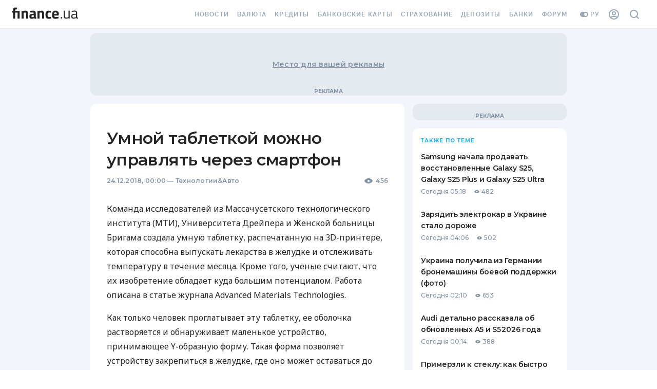

--- FILE ---
content_type: text/html;charset=utf-8
request_url: https://forum.finance.ua/xarticles.php?method=getBoard&type=news&lang=ru&theme=old&force=0&group_id=1&object_id=440668
body_size: 956
content:
<!doctype html><html lang="en"><head><meta charset="UTF-8"><script src="/resources/jquery-3.3.1.js"></script><script src="/xarticles/web/assets/styles.loader.js"></script><script src="/xarticles/web/assets/discussion.loader.js"></script></head><body class="body"><div class="loader"><div class="spinner"></div></div><div class="header"><div class="info-line"><div class="comments"><div class="sort-header">Комментариев нет</div><div data-role="sort-menu" class="sort-menu"><div class="sort-menu--desc"><span class="icon-sort-desc"></span><div class="sort-options--desc"><div data-gtm-ec="comments" data-gtm-el="comment-block" data-gtm-ea="sort-z-to-a" class="sort-option-desc default" data-role="sort-option" value="1"><span>Сначала новые</span></div><div data-gtm-ec="comments" data-gtm-el="comment-block" data-gtm-ea="sort-a-to-z" class="sort-option-asc" data-role="sort-option" value="0"><span>Сначала старые</span></div></div></div><div class="sort-menu--asc"><span class="icon-sort-asc"></span><div class="sort-options--asc"><div data-gtm-ec="comments" data-gtm-el="comment-block" data-gtm-ea="sort-a-to-z" class="sort-option-asc default" data-role="sort-option" value="0"><span>Сначала старые</span></div><div data-gtm-ec="comments" data-gtm-el="comment-block" data-gtm-ea="sort-z-to-a" class="sort-option-desc" data-role="sort-option" value="1"><span>Сначала новые</span></div></div></div><div data-role="sort-menu-mobile" class="sort-menu-mobile"><select data-role="sort-menu-mobile-options"><option data-gtm-ec="comments" data-gtm-el="comment-block" data-gtm-ea="sort-a-to-z" data-role="sort-option" value="0">Сначала старые</option><option data-gtm-ec="comments" data-gtm-el="comment-block" data-gtm-ea="sort-z-to-a" data-role="sort-option" value="1">Сначала новые</option></select></div></div></div><div class="topic-link"><a href="https://forum.finance.ua/topic0.html" target="_top _blank">forum.finance.ua</a></div><div class="user hide"><a data-gtm-ec="comments" data-gtm-el="comment-block" data-gtm-ea="account-link" href="https://forum.finance.ua/ucp.php" target="_top _blank"><div class="screen-small avatar"><img src="https://forum.finance.ua/images/avatars/gallery/default_avatar2.png" title="Панель управления для Anonymous"></div><div class="username"><span class="screen-desktop">Anonymous</span></div></a></div></div></div><div class="forum"><div class="warning-panel hide"><a class="close-cross" title="Скрыть">×</a> <span class="warning-text">Обсуждение данной статьи закрыто</span></div><div class="comment-block "><div class="avatar"><div class="container"><div class="square"><img src="https://forum.finance.ua/images/avatars/gallery/default_avatar2.png"></div></div></div><form class="comment" onsubmit="XARTICLES_FORUM['440668'].submit(event)"><textarea name="message" placeholder="Оставьте ваш комментарий" spellcheck="true"></textarea><div class="control-bar hide"><div class="message-container"><div class="message"><span></span></div></div><div class="login-block "><div class="options"><div class="login-button-wrapper"><a data-gtm-ec="comments" data-gtm-el="comment-block" data-gtm-ea="finance-login-button" class="social-button fua-social-media--link fua-hf-icon-finance-square" onclick="XARTICLES_FORUM['440668'].open_xlogin('fi')" title="Finance" rel="nofollow"></a></div><div class="login-button-wrapper"><a data-gtm-ec="comments" data-gtm-el="comment-block" data-gtm-ea="facebook-login-button" class="social-button fua-social-media--link fua-hf-icon-facebook-square" onclick="XARTICLES_FORUM['440668'].open_xlogin('fb')" title="Facebook" rel="nofollow"></a></div><div class="login-button-wrapper"><a data-gtm-ec="comments" data-gtm-el="comment-block" data-gtm-ea="google-login-button" class="social-button fua-social-media--link fua-hf-icon-google-square" onclick="XARTICLES_FORUM['440668'].open_xlogin('gg')" title="Google" rel="nofollow"></a></div></div></div><div class="submit-block"><input data-gtm-ec="comments" data-gtm-el="comment-block" data-gtm-ea="send-button" type="submit" class="submit" value="Отправить"></div></div><input type="hidden" name="type" value="news"> <input type="hidden" name="lang" value="ru"> <input type="hidden" name="uid" value="1"> <input type="hidden" name="uuid" value="440668"> <input type="hidden" name="groupId" value="1"> <input type="hidden" name="force" value="1"> <input type="hidden" name="topicId" value="0"></form></div></div><script>var XARTICLES_FORUM = XARTICLES_FORUM || {};
      window.addEventListener('XarticleForumLoaded', function () {
        XARTICLES_FORUM['440668'] = new XarticlesForum('https://forum.finance.ua', 'true', 'ru', 'old');
        XARTICLES_FORUM['440668'].run('');
      });</script></body></html>

--- FILE ---
content_type: application/javascript
request_url: https://forum.finance.ua/xarticles/js/xarticles.loader.js
body_size: 769
content:
!function(e){function t(t){for(var n,o,u=t[0],i=t[1],c=0,l=[];c<u.length;c++)o=u[c],r[o]&&l.push(r[o][0]),r[o]=0;for(n in i)Object.prototype.hasOwnProperty.call(i,n)&&(e[n]=i[n]);for(a&&a(t);l.length;)l.shift()()}var n={},r={0:0};function o(t){if(n[t])return n[t].exports;var r=n[t]={i:t,l:!1,exports:{}};return e[t].call(r.exports,r,r.exports,o),r.l=!0,r.exports}o.e=function(e){var t=[],n=r[e];if(0!==n)if(n)t.push(n[2]);else{var u=new Promise(function(t,o){n=r[e]=[t,o]});t.push(n[2]=u);var i,c=document.createElement("script");c.charset="utf-8",c.timeout=120,o.nc&&c.setAttribute("nonce",o.nc),c.src=function(e){return o.p+"xarticles."+e+".chunk.90b41569bec5c8158f95.js"}(e),i=function(t){c.onerror=c.onload=null,clearTimeout(a);var n=r[e];if(0!==n){if(n){var o=t&&("load"===t.type?"missing":t.type),u=t&&t.target&&t.target.src,i=new Error("Loading chunk "+e+" failed.\n("+o+": "+u+")");i.type=o,i.request=u,n[1](i)}r[e]=void 0}};var a=setTimeout(function(){i({type:"timeout",target:c})},12e4);c.onerror=c.onload=i,document.head.appendChild(c)}return Promise.all(t)},o.m=e,o.c=n,o.d=function(e,t,n){o.o(e,t)||Object.defineProperty(e,t,{enumerable:!0,get:n})},o.r=function(e){"undefined"!=typeof Symbol&&Symbol.toStringTag&&Object.defineProperty(e,Symbol.toStringTag,{value:"Module"}),Object.defineProperty(e,"__esModule",{value:!0})},o.t=function(e,t){if(1&t&&(e=o(e)),8&t)return e;if(4&t&&"object"==typeof e&&e&&e.__esModule)return e;var n=Object.create(null);if(o.r(n),Object.defineProperty(n,"default",{enumerable:!0,value:e}),2&t&&"string"!=typeof e)for(var r in e)o.d(n,r,function(t){return e[t]}.bind(null,r));return n},o.n=function(e){var t=e&&e.__esModule?function(){return e.default}:function(){return e};return o.d(t,"a",t),t},o.o=function(e,t){return Object.prototype.hasOwnProperty.call(e,t)},o.p="https://forum.finance.ua/xarticles/js/",o.oe=function(e){throw console.error(e),e};var u=window.webpackXarticlesJsonp=window.webpackXarticlesJsonp||[],i=u.push.bind(u);u.push=t,u=u.slice();for(var c=0;c<u.length;c++)t(u[c]);var a=i;o(o.s=0)}([function(e,t,n){n(1)},function(e,t,n){var r,o=[];e.exports=function(e){o?o.push(e):e(r)},Promise.all([n.e(1),n.e(2)]).then(function(e){r=n(2);var t=o;o=null;for(var u=0,i=t.length;u<i;u++)t[u](r)}.bind(null,n)).catch(n.oe)}]);

--- FILE ---
content_type: application/javascript
request_url: https://forum.finance.ua/xarticles.php?params%5Btype%5D=news&params%5Buuid%5D=&params%5BtopicId%5D=0&method=getPosts&_=1769419809213&callback=Zepto1769419808385
body_size: -211
content:
Zepto1769419808385({"code":-32605,"message":"OLD_ARTICLE"})